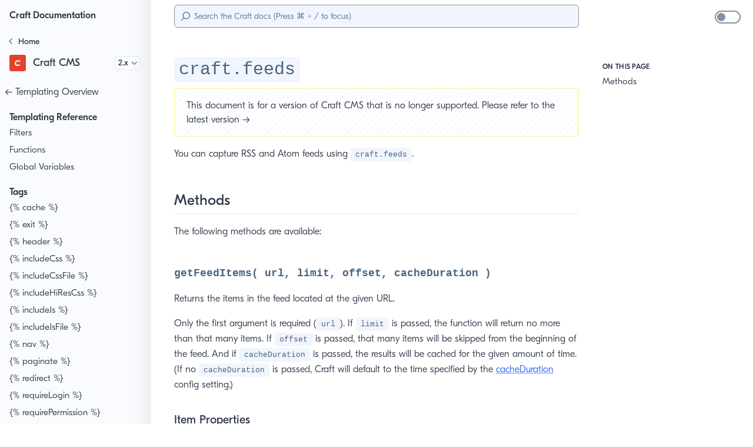

--- FILE ---
content_type: text/html; charset=UTF-8
request_url: https://craftcms.com/docs/2.x/templating/craft.feeds.html
body_size: 5806
content:
<!DOCTYPE html>
<html lang="en-US">
  <head>
    <meta charset="utf-8">
    <meta name="viewport" content="width=device-width,initial-scale=1">
    <title>craft.feeds | Craft CMS Documentation | 2.x</title>
    <meta name="generator" content="VuePress 1.9.7">
    <script>let htmlElement = document.getElementsByTagName("html")[0];
    if (localStorage && localStorage['docs.theme']) {
      htmlElement.className += (htmlElement.className ? ' ' : '') + 'theme-' + localStorage['docs.theme'];
    }</script>
    <link rel="icon" href="https://docs.craftcms.com/siteicons/favicon-16x16.png">
    <link rel="apple-touch-icon" sizes="180x180" href="https://docs.craftcms.com/siteicons/apple-touch-icon.png">
    <link rel="icon" type="image/png" sizes="32x32" href="https://docs.craftcms.com/siteicons/favicon-32x32.png">
    <link rel="icon" type="image/png" sizes="16x16" href="https://docs.craftcms.com/siteicons/favicon-16x16.png">
    <link rel="mask-icon" href="https://docs.craftcms.com/siteicons/safari-pinned-tab.svg" color="#e5422b">
    <meta name="description" content="">
    <meta name="msapplication-TileColor" content="#f1f5fd">
    <meta name="msapplication-config" content="https://docs.craftcms.com/browserconfig.xml">
    <meta name="theme-color" content="#1a202c" media="(prefers-color-scheme: dark)">
    
    <link rel="preload" href="/docs/assets/css/0.styles.f04aacf6.css" as="style"><link rel="preload" href="/docs/assets/js/app.5244b78d.js" as="script"><link rel="preload" href="/docs/assets/js/3.032edf84.js" as="script"><link rel="preload" href="/docs/assets/js/279.9e9612a4.js" as="script">
    <link rel="stylesheet" href="/docs/assets/css/0.styles.f04aacf6.css">
  </head>
  <body>
    <div id="app" data-server-rendered="true"><div class="theme-container"><span tabindex="-1"></span> <ul class="skip-links"><li><a href="#content" class="skip-link">Skip to main content</a></li></ul> <div id="nprogress-container"></div> <div class="sidebar-mask"></div> <nav aria-labelledby="main-nav-heading" version="2.x" class="left-bar"><h2 id="main-nav-heading" class="sr-only">Sidebar</h2> <div class="wrap"><div id="top" class="h-12 flex items-center"><a href="/docs/" class="site-name font-bold px-4 mt-1 router-link-active">Craft Documentation</a></div>  <div id="mid" class="relative"><div class="nav-wrap relative w-64 overflow-hidden h-full"><!----> <div class="set-nav"><div class="doc-set-panel"><ul class="primary-sets"><li class="doc-set"><a href="/docs/" class="doc-set-link home router-link-active"><span aria-hidden="true" class="back"><svg width="7" height="12" viewBox="0 0 7 12" fill="none" xmlns="http://www.w3.org/2000/svg"><path d="M0.15625 5.75L4.75 1.125C4.9375 0.9375 5.11458 0.9375 5.28125 1.125L5.90625 1.71875C6.07292 1.90625 6.07292 2.08333 5.90625 2.25L2.1875 6L5.90625 9.75C6.07292 9.91667 6.07292 10.0938 5.90625 10.2812L5.28125 10.875C5.11458 11.0625 4.9375 11.0625 4.75 10.875L0.15625 6.25C-0.0104167 6.08333 -0.0104167 5.91667 0.15625 5.75Z" fill="#718096"></path></svg></span> <span aria-hidden="true" class="mr-2 inline-block relative home-icon"><svg width="18" height="16" viewBox="0 0 20 16" fill="none" xmlns="http://www.w3.org/2000/svg"><path d="M19.3633 7.32617C19.4961 7.43685 19.5625 7.58073 19.5625 7.75781C19.5625 7.89062 19.5182 8.0013 19.4297 8.08984L19.0977 8.48828C18.987 8.62109 18.8542 8.6875 18.6992 8.6875C18.5664 8.6875 18.4557 8.64323 18.3672 8.55469L17.4375 7.82422V14C17.4375 14.2878 17.3268 14.5312 17.1055 14.7305C16.9062 14.9518 16.6628 15.0625 16.375 15.0625H12.125C11.8372 15.0625 11.5827 14.9518 11.3613 14.7305C11.1621 14.5312 11.0625 14.2878 11.0625 14V10.5469H8.9375V14C8.9375 14.2878 8.82682 14.5312 8.60547 14.7305C8.40625 14.9518 8.16276 15.0625 7.875 15.0625H3.625C3.33724 15.0625 3.08268 14.9518 2.86133 14.7305C2.66211 14.5312 2.5625 14.2878 2.5625 14V7.82422L1.66602 8.55469C1.55534 8.64323 1.43359 8.6875 1.30078 8.6875C1.14583 8.6875 1.01302 8.62109 0.902344 8.48828L0.570312 8.08984C0.481771 7.97917 0.4375 7.86849 0.4375 7.75781C0.4375 7.58073 0.503906 7.43685 0.636719 7.32617L8.80469 0.619141C9.15885 0.33138 9.55729 0.1875 10 0.1875C10.4427 0.1875 10.8411 0.33138 11.1953 0.619141L19.3633 7.32617ZM15.8438 13.4688V6.49609L10 1.71484L4.15625 6.49609V13.4688H7.34375V10.0156C7.34375 9.72786 7.44336 9.48438 7.64258 9.28516C7.86393 9.0638 8.11849 8.95312 8.40625 8.95312H11.5938C11.8815 8.95312 12.125 9.0638 12.3242 9.28516C12.5456 9.48438 12.6562 9.72786 12.6562 10.0156V13.4688H15.8438Z" fill="#4A7CF6"></path></svg></span> <span class="home-title">Home</span></a></li> <!----><!----><!----><!----><!----></ul> <div class="doc-set-current"><a href="/docs/5.x/" class="flex items-center"><span class="icon mr-3 inline-block"><img src="/docs/icons/craft.svg" width="28" height="28" alt=""></span> <div class="title leading-none font-medium">Craft CMS</div></a> <div class="doc-set-version-wrapper"><label for="doc-version-select" class="sr-only">Version</label> <select name id="doc-version-select" class="doc-set-version"><option value="5.x">5.x</option><option value="4.x">4.x</option><option value="3.x">3.x</option><option value="2.x" selected="selected">2.x</option></select> <svg width="11" height="7" viewBox="0 0 11 7" fill="none" xmlns="http://www.w3.org/2000/svg" class="version-arrow absolute"><path d="M5.07812 6.07031L0.742188 1.76367C0.566406 1.58789 0.566406 1.42188 0.742188 1.26562L1.29883 0.679688C1.47461 0.523438 1.64062 0.523438 1.79688 0.679688L5.3125 4.16602L8.82812 0.679688C8.98438 0.523438 9.15039 0.523438 9.32617 0.679688L9.88281 1.26562C10.0586 1.42188 10.0586 1.58789 9.88281 1.76367L5.54688 6.07031C5.39062 6.22656 5.23438 6.22656 5.07812 6.07031Z" fill="#718096"></path></svg></div></div></div> <div class="loading-bars ml-4 mt-1"><div class="bar heavier animated"></div> <div class="bar animated w-24"></div> <div class="bar animated"></div> <div class="bar animated"></div> <div class="bar animated"></div> <div class="bar animated"></div></div> <!----> <!----></div></div></div>  <!----></div></nav> <div id="main" class="main-container"><div id="top-bar" class="top-bar"><div><span id="nav-hamburger-label" aria-hidden="true" class="sr-only">Menu</span> <button aria-labelledby="nav-hamburger-label" class="nav-hamburger"><span></span> <span></span> <span></span></button></div> <div role="search" class="ml-12 lg:ml-0 lg:block max-w-screen-md h-full flex items-center"><div class="search-box relative w-full"><svg xmlns="http://www.w3.org/2000/svg" width="23" height="23" viewBox="0 0 23 23" aria-hidden="true"><g fill="none" fill-rule="evenodd" stroke="currentColor" stroke-width="2" transform="translate(0 -3)"><circle cx="14" cy="12" r="8" transform="rotate(45 14 12)"></circle><path d="m8.536 17.464-7.072 7.072"></path></g></svg> <input aria-label="Search" placeholder="Search the Craft docs (Press Ctrl + / to focus)" autocomplete="off" spellcheck="false" value="" class="rounded-md w-full text-sm"> <!----></div></div></div> <main heading-items="[object Object]" class="page"> <div id="content" tabindex="-1" class="theme-default-content content__default"><div class="pre-heading"><!----></div> <h1><code>craft.feeds</code></h1> <div class="post-heading"><div class="version-warning">
    This document is for a version of Craft CMS that is no longer supported. Please refer to the <RouterLink to="/5.x/">latest version →</RouterLink></div> <div class="auto-toc block xl:hidden"><ul class="sidebar-links pl-0"><li><section class="sidebar-group mt-4 depth-0 group-0"><h3><span class="sidebar-heading open">
      On this Page
    </span></h3> <ul class="sidebar-links pl-0 sidebar-group-items"><li><!----> <a class='sidebar-link' href='/docs/2.x/templating/craft.feeds#methods'>Methods</a> <!----></li></ul></section> <!----> <!----></li></ul></div></div> <p>You can capture RSS and Atom feeds using <code>craft.feeds</code>.</p> <h2 id="methods"><a href="#methods" aria-label="Permalink to “Methods”" class="header-anchor">#</a>Methods</h2> <p>The following methods are available:</p> <h3 id="getfeeditems-url-limit-offset-cacheduration"><a href="#getfeeditems-url-limit-offset-cacheduration" aria-label="Permalink to “`getFeedItems( url, limit, offset, cacheDuration )`”" class="header-anchor">#</a><code>getFeedItems( url, limit, offset, cacheDuration )</code></h3> <p>Returns the items in the feed located at the given URL.</p> <p>Only the first argument is required (<code>url</code>). If <code>limit</code> is passed, the function will return no more than that many items. If <code>offset</code> is passed, that many items will be skipped from the beginning of the feed. And if <code>cacheDuration</code> is passed, the results will be cached for the given amount of time. (If no <code>cacheDuration</code> is passed, Craft will default to the time specified by the <a href='/docs/2.x/config-settings#cacheduration'>cacheDuration</a> config setting.)</p> <h4 id="item-properties"><a href="#item-properties" aria-label="Permalink to “Item Properties”" class="header-anchor">#</a>Item Properties</h4> <p>Each item will have the following properties:</p> <ul><li><strong><code>authors</code></strong> – An array of the item’s authors. Each element is a sub-array with the values <code>name</code>, <code>url</code>, and <code>email</code>.</li> <li><strong><code>categories</code></strong> – An array of the item’s categories. Each element is a sub-array with the values <code>term</code>, <code>scheme</code>, and <code>label</code>.</li> <li><strong><code>content</code></strong> – The item’s main content.</li> <li><strong><code>contributors</code></strong> – An array of author info. Each element is a sub-array with the values <code>name</code>, <code>url</code>, and <code>email</code>.</li> <li><strong><code>date</code></strong> – The item’s date.</li> <li><strong><code>dateUpdated</code></strong> – The item’s last updated date.</li> <li><strong><code>permalink</code></strong> – The item’s permalink URL.</li> <li><strong><code>summary</code></strong> – The item’s summary content.</li> <li><strong><code>title</code></strong> – The item’s title.</li></ul> <p>Here’s a basic example of what it all might look like:</p> <div class="language-twig extra-class"><pre class="language-twig"><code><span class="token twig language-twig"><span class="token delimiter punctuation">{%</span> <span class="token tag-name keyword">set</span> feedUrl <span class="token operator">=</span> <span class="token string"><span class="token punctuation">&quot;</span>http://feeds.feedburner.com/blogandtonic<span class="token punctuation">&quot;</span></span> <span class="token delimiter punctuation">%}</span></span>
<span class="token twig language-twig"><span class="token delimiter punctuation">{%</span> <span class="token tag-name keyword">set</span> limit <span class="token operator">=</span> <span class="token number">10</span> <span class="token delimiter punctuation">%}</span></span>
<span class="token twig language-twig"><span class="token delimiter punctuation">{%</span> <span class="token tag-name keyword">set</span> items <span class="token operator">=</span> craft<span class="token punctuation">.</span>feeds<span class="token punctuation">.</span>getFeedItems<span class="token punctuation">(</span>feedUrl<span class="token punctuation">,</span> limit<span class="token punctuation">)</span> <span class="token delimiter punctuation">%}</span></span>

<span class="token twig language-twig"><span class="token delimiter punctuation">{%</span> <span class="token tag-name keyword">for</span> item <span class="token operator">in</span> items <span class="token delimiter punctuation">%}</span></span>
  <span class="token tag"><span class="token tag"><span class="token punctuation">&lt;</span>article</span><span class="token punctuation">&gt;</span></span>
    <span class="token tag"><span class="token tag"><span class="token punctuation">&lt;</span>h3</span><span class="token punctuation">&gt;</span></span><span class="token tag"><span class="token tag"><span class="token punctuation">&lt;</span>a</span> <span class="token attr-name">href</span><span class="token attr-value"><span class="token punctuation attr-equals">=</span><span class="token punctuation">&quot;</span><span class="token twig language-twig"><span class="token delimiter punctuation">{{</span> item<span class="token punctuation">.</span>permalink <span class="token delimiter punctuation">}}</span></span><span class="token punctuation">&quot;</span></span><span class="token punctuation">&gt;</span></span><span class="token twig language-twig"><span class="token delimiter punctuation">{{</span> item<span class="token punctuation">.</span>title <span class="token delimiter punctuation">}}</span></span><span class="token tag"><span class="token tag"><span class="token punctuation">&lt;/</span>a</span><span class="token punctuation">&gt;</span></span><span class="token tag"><span class="token tag"><span class="token punctuation">&lt;/</span>h3</span><span class="token punctuation">&gt;</span></span>
    <span class="token tag"><span class="token tag"><span class="token punctuation">&lt;</span>p</span> <span class="token attr-name">class</span><span class="token attr-value"><span class="token punctuation attr-equals">=</span><span class="token punctuation">&quot;</span>author<span class="token punctuation">&quot;</span></span><span class="token punctuation">&gt;</span></span><span class="token twig language-twig"><span class="token delimiter punctuation">{{</span> item<span class="token punctuation">.</span>authors<span class="token punctuation">[</span><span class="token number">0</span><span class="token punctuation">]</span><span class="token punctuation">.</span>name <span class="token delimiter punctuation">}}</span></span><span class="token tag"><span class="token tag"><span class="token punctuation">&lt;/</span>p</span><span class="token punctuation">&gt;</span></span>
    <span class="token tag"><span class="token tag"><span class="token punctuation">&lt;</span>p</span> <span class="token attr-name">class</span><span class="token attr-value"><span class="token punctuation attr-equals">=</span><span class="token punctuation">&quot;</span>date<span class="token punctuation">&quot;</span></span><span class="token punctuation">&gt;</span></span><span class="token twig language-twig"><span class="token delimiter punctuation">{{</span> item<span class="token punctuation">.</span>date <span class="token delimiter punctuation">}}</span></span><span class="token tag"><span class="token tag"><span class="token punctuation">&lt;/</span>p</span><span class="token punctuation">&gt;</span></span>

    <span class="token twig language-twig"><span class="token delimiter punctuation">{{</span> item<span class="token punctuation">.</span>summary <span class="token delimiter punctuation">}}</span></span>
  <span class="token tag"><span class="token tag"><span class="token punctuation">&lt;/</span>article</span><span class="token punctuation">&gt;</span></span>
<span class="token twig language-twig"><span class="token delimiter punctuation">{%</span> <span class="token tag-name keyword">endfor</span> <span class="token delimiter punctuation">%}</span></span>
</code></pre></div></div> <div class="content-wrapper"><nav aria-labelledby="pagination-nav-label" class="page-nav"><span id="pagination-nav-label" hidden="hidden">Pagination</span> <div class="p-4"><span class="prev float-left"><span aria-hidden="true" class="paging-arrow inline-block">←</span> <a class='prev' href='/docs/2.x/templating/craft.config'>
          craft.config
        </a></span> <span class="next float-right"><a href='/docs/2.x/templating/craft.fields'>
          craft.fields
        </a> <span aria-hidden="true" class="paging-arrow inline-block">→</span></span> <div class="clear-both"></div></div> <!----></nav></div> <div class="content-wrapper"><div class="feedback"><div class="vote flex flex-col w-full items-center"><h4>Was this page helpful?</h4> <div class="flex w-full justify-center my-4"><button aria-label="Yes" class="vote-button yes"><svg aria-hidden="true" role="img" width="14" height="14" viewBox="0 0 24 24" fill="none" xmlns="http://www.w3.org/2000/svg"><path d="M1 21H5V9H1V21ZM23 10C23 8.9 22.1 8 21 8H14.69L15.64 3.43L15.67
      3.11C15.67 2.7 15.5 2.32 15.23 2.05L14.17 1L7.59 7.59C7.22 7.95 7
      8.45 7 9V19C7 20.1 7.9 21 9 21H18C18.83 21 19.54 20.5 19.84
      19.78L22.86 12.73C22.95 12.5 23 12.26 23 12V10.09L22.99 10.08L23 10Z" fill="currentColor"></path></svg></button> <button aria-label="No" class="vote-button no"><svg aria-hidden="true" role="img" width="14" height="14" viewBox="0 0 24 24" fill="none" xmlns="http://www.w3.org/2000/svg"><path d="M15 3H6C5.17 3 4.46 3.5 4.16 4.22L1.14 11.27C1.05 11.5 1 11.74 1
                  12V13.91L1.01 13.92L1 14C1 15.1 1.9 16 3 16H9.31L8.36 20.57L8.33
                  20.89C8.33 21.3 8.5 21.68 8.77 21.95L9.83 23L16.42 16.41C16.78 16.05
                  17 15.55 17 15V5C17 3.9 16.1 3 15 3ZM19 3V15H23V3H19Z" fill="currentColor"></path></svg></button></div> <!----></div></div> <ul class="footer-links w-full flex justify-center flex-wrap mt-6"><li class="mx-2"><a href="https://craftcms.com/" target="_blank" rel="noopener"><span class="right-footer-icon"><svg aria-hidden="true" focusable="false" data-prefix="fas" data-icon="reply" role="img" xmlns="http://www.w3.org/2000/svg" viewBox="0 0 512 512" width="12" height="12" class="svg-inline--fa fa-reply fa-w-16 fa-3x"><path fill="currentColor" d="M8.309 189.836L184.313 37.851C199.719 24.546 224 35.347 224 56.015v80.053c160.629 1.839 288 34.032 288 186.258 0 61.441-39.581 122.309-83.333 154.132-13.653 9.931-33.111-2.533-28.077-18.631 45.344-145.012-21.507-183.51-176.59-185.742V360c0 20.7-24.3 31.453-39.687 18.164l-176.004-152c-11.071-9.562-11.086-26.753 0-36.328z"></path></svg></span>
        craftcms.com
      </a></li> <li class="mx-2"><a href="https://craftcms.com/contact" target="_blank" rel="noopener"><span class="right-footer-icon"><svg aria-hidden="true" focusable="false" data-prefix="fas" data-icon="envelope" role="img" xmlns="http://www.w3.org/2000/svg" viewBox="0 0 512 512" width="12" height="12" class="svg-inline--fa fa-envelope fa-w-16 fa-3x"><path fill="currentColor" d="M502.3 190.8c3.9-3.1 9.7-.2 9.7 4.7V400c0 26.5-21.5 48-48 48H48c-26.5 0-48-21.5-48-48V195.6c0-5 5.7-7.8 9.7-4.7 22.4 17.4 52.1 39.5 154.1 113.6 21.1 15.4 56.7 47.8 92.2 47.6 35.7.3 72-32.8 92.3-47.6 102-74.1 131.6-96.3 154-113.7zM256 320c23.2.4 56.6-29.2 73.4-41.4 132.7-96.3 142.8-104.7 173.4-128.7 5.8-4.5 9.2-11.5 9.2-18.9v-19c0-26.5-21.5-48-48-48H48C21.5 64 0 85.5 0 112v19c0 7.4 3.4 14.3 9.2 18.9 30.6 23.9 40.7 32.4 173.4 128.7 16.8 12.2 50.2 41.8 73.4 41.4z"></path></svg></span>
        Contact Us
      </a></li> <li class="mx-2"><a href="https://github.com/craftcms/docs/edit/main/docs/2.x/templating/craft.feeds.md" target="_blank" rel="noopener noreferrer">
  Edit this Page
  <span><svg xmlns="http://www.w3.org/2000/svg" aria-hidden="true" focusable="false" x="0px" y="0px" viewBox="0 0 100 100" width="15" height="15" class="icon outbound"><path fill="currentColor" d="M18.8,85.1h56l0,0c2.2,0,4-1.8,4-4v-32h-8v28h-48v-48h28v-8h-32l0,0c-2.2,0-4,1.8-4,4v56C14.8,83.3,16.6,85.1,18.8,85.1z"></path> <polygon fill="currentColor" points="45.7,48.7 51.3,54.3 77.2,28.5 77.2,37.2 85.2,37.2 85.2,14.9 62.8,14.9 62.8,22.9 71.5,22.9"></polygon></svg> <span class="sr-only">(opens new window)</span></span></a></li></ul> <!----> <div class="w-full flex justify-center xl:hidden"><button role="switch" aria-label="Dark mode" aria-checked="false" class="dark-mode-toggle light"><div class="backdrop relative w-full h-full"><div class="knob"></div></div></button></div></div> </main></div> <div class="right-bar"><div class="switch-wrapper hidden xl:block"><button role="switch" aria-label="Dark mode" aria-checked="false" class="dark-mode-toggle light"><div class="backdrop relative w-full h-full"><div class="knob"></div></div></button></div> <nav aria-labelledby="right-bar-nav-heading" class="sidebar-link-wrapper"><ul class="sidebar-links pl-0"><li><section class="sidebar-group mt-4 depth-0 group-0"><h2 id="right-bar-nav-heading"><span class="sidebar-heading open">
      On this Page
    </span></h2> <ul class="sidebar-links pl-0 sidebar-group-items"><li><!----> <a class='sidebar-link' href='/docs/2.x/templating/craft.feeds#methods'>Methods</a> <!----></li></ul></section> <!----> <!----></li></ul></nav></div></div><div class="global-ui"></div></div>
    <script src="/docs/assets/js/app.5244b78d.js" defer></script><script src="/docs/assets/js/3.032edf84.js" defer></script><script src="/docs/assets/js/279.9e9612a4.js" defer></script>
  </body>
</html>


--- FILE ---
content_type: image/svg+xml
request_url: https://craftcms.com/docs/icons/craft.svg
body_size: -33
content:
<svg fill="none" height="100" viewBox="0 0 100 100" width="100" xmlns="http://www.w3.org/2000/svg" xmlns:xlink="https://www.w3.org/1999/xlink"><path d="m89.6 0h-79.1c-5.8 0-10.5 4.7-10.5 10.5v78.9c0 5.9 4.7 10.6 10.5 10.6h79c5.7 0 10.5-4.7 10.5-10.5v-79c.1-5.8-4.6-10.5-10.4-10.5zm-39.8 60.9c3.3 0 6.8-1.3 10.2-4.3l4.7 5.4c-4.9 4-10.5 6.2-16.1 6.2-11.1 0-18.1-7.4-16.5-17.8s11.1-17.8 22.3-17.8c5.4 0 10.4 2.1 13.9 6l-6.6 5.4c-1.9-2.5-5-4.1-8.5-4.1-6.7 0-11.8 4.3-12.9 10.5-1 6.2 2.7 10.5 9.5 10.5z" fill="#e5422b"/></svg>

--- FILE ---
content_type: image/svg+xml
request_url: https://craftcms.com/docs/icons/craft-api.svg
body_size: 20
content:
<svg fill="none" height="100" viewBox="0 0 100 100" width="100" xmlns="http://www.w3.org/2000/svg" xmlns:xlink="https://www.w3.org/1999/xlink"><clipPath id="a"><path d="m0 0h100v100h-100z"/></clipPath><path d="m0 0h100v100h-100z" /><g clip-path="url(#a)"><path d="m89.6 0h-79.1c-5.8 0-10.5 4.7-10.5 10.5v78.9c0 5.9 4.7 10.6 10.5 10.6h79c5.7 0 10.5-4.7 10.5-10.5v-79c.1-5.8-4.6-10.5-10.4-10.5zm-39.8 60.9c3.3 0 6.8-1.3 10.2-4.3l4.7 5.4c-4.9 4-10.5 6.2-16.1 6.2-11.1 0-18.1-7.4-16.5-17.8s11.1-17.8 22.3-17.8c5.4 0 10.4 2.1 13.9 6l-6.6 5.4c-1.9-2.5-5-4.1-8.5-4.1-6.7 0-11.8 4.3-12.9 10.5-1 6.2 2.7 10.5 9.5 10.5z" fill="#000"/></g></svg>

--- FILE ---
content_type: application/javascript; charset=UTF-8
request_url: https://craftcms.com/docs/assets/js/279.9e9612a4.js
body_size: 1256
content:
(window.webpackJsonp=window.webpackJsonp||[]).push([[279],{1106:function(t,a,e){"use strict";e.r(a);var s=e(5),n=Object(s.a)({},(function(){var t=this,a=t.$createElement,e=t._self._c||a;return e("ContentSlotsDistributor",{attrs:{"slot-key":t.$parent.slotKey}},[e("pre-heading"),t._v(" "),e("h1",[e("code",{pre:!0},[t._v("craft.feeds")])]),t._v(" "),e("post-heading"),t._v(" "),e("p",[t._v("You can capture RSS and Atom feeds using "),e("code",{pre:!0},[t._v("craft.feeds")]),t._v(".")]),t._v(" "),e("h2",{attrs:{id:"methods"}},[e("a",{staticClass:"header-anchor",attrs:{href:"#methods","aria-label":"Permalink to “Methods”"}},[t._v("#")]),t._v("Methods")]),t._v(" "),e("p",[t._v("The following methods are available:")]),t._v(" "),e("h3",{attrs:{id:"getfeeditems-url-limit-offset-cacheduration"}},[e("a",{staticClass:"header-anchor",attrs:{href:"#getfeeditems-url-limit-offset-cacheduration","aria-label":"Permalink to “`getFeedItems( url, limit, offset, cacheDuration )`”"}},[t._v("#")]),e("code",{pre:!0},[t._v("getFeedItems( url, limit, offset, cacheDuration )")])]),t._v(" "),e("p",[t._v("Returns the items in the feed located at the given URL.")]),t._v(" "),e("p",[t._v("Only the first argument is required ("),e("code",{pre:!0},[t._v("url")]),t._v("). If "),e("code",{pre:!0},[t._v("limit")]),t._v(" is passed, the function will return no more than that many items. If "),e("code",{pre:!0},[t._v("offset")]),t._v(" is passed, that many items will be skipped from the beginning of the feed. And if "),e("code",{pre:!0},[t._v("cacheDuration")]),t._v(" is passed, the results will be cached for the given amount of time. (If no "),e("code",{pre:!0},[t._v("cacheDuration")]),t._v(" is passed, Craft will default to the time specified by the "),e("RouterLink",{attrs:{to:"/2.x/config-settings.html#cacheduration"}},[t._v("cacheDuration")]),t._v(" config setting.)")],1),t._v(" "),e("h4",{attrs:{id:"item-properties"}},[e("a",{staticClass:"header-anchor",attrs:{href:"#item-properties","aria-label":"Permalink to “Item Properties”"}},[t._v("#")]),t._v("Item Properties")]),t._v(" "),e("p",[t._v("Each item will have the following properties:")]),t._v(" "),e("ul",[e("li",[e("strong",[e("code",{pre:!0},[t._v("authors")])]),t._v(" – An array of the item’s authors. Each element is a sub-array with the values "),e("code",{pre:!0},[t._v("name")]),t._v(", "),e("code",{pre:!0},[t._v("url")]),t._v(", and "),e("code",{pre:!0},[t._v("email")]),t._v(".")]),t._v(" "),e("li",[e("strong",[e("code",{pre:!0},[t._v("categories")])]),t._v(" – An array of the item’s categories. Each element is a sub-array with the values "),e("code",{pre:!0},[t._v("term")]),t._v(", "),e("code",{pre:!0},[t._v("scheme")]),t._v(", and "),e("code",{pre:!0},[t._v("label")]),t._v(".")]),t._v(" "),e("li",[e("strong",[e("code",{pre:!0},[t._v("content")])]),t._v(" – The item’s main content.")]),t._v(" "),e("li",[e("strong",[e("code",{pre:!0},[t._v("contributors")])]),t._v(" – An array of author info. Each element is a sub-array with the values "),e("code",{pre:!0},[t._v("name")]),t._v(", "),e("code",{pre:!0},[t._v("url")]),t._v(", and "),e("code",{pre:!0},[t._v("email")]),t._v(".")]),t._v(" "),e("li",[e("strong",[e("code",{pre:!0},[t._v("date")])]),t._v(" – The item’s date.")]),t._v(" "),e("li",[e("strong",[e("code",{pre:!0},[t._v("dateUpdated")])]),t._v(" – The item’s last updated date.")]),t._v(" "),e("li",[e("strong",[e("code",{pre:!0},[t._v("permalink")])]),t._v(" – The item’s permalink URL.")]),t._v(" "),e("li",[e("strong",[e("code",{pre:!0},[t._v("summary")])]),t._v(" – The item’s summary content.")]),t._v(" "),e("li",[e("strong",[e("code",{pre:!0},[t._v("title")])]),t._v(" – The item’s title.")])]),t._v(" "),e("p",[t._v("Here’s a basic example of what it all might look like:")]),t._v(" "),e("div",{staticClass:"language-twig extra-class"},[e("pre",{pre:!0,attrs:{class:"language-twig"}},[e("code",[e("span",{pre:!0,attrs:{class:"token twig language-twig"}},[e("span",{pre:!0,attrs:{class:"token delimiter punctuation"}},[t._v("{%")]),t._v(" "),e("span",{pre:!0,attrs:{class:"token tag-name keyword"}},[t._v("set")]),t._v(" feedUrl "),e("span",{pre:!0,attrs:{class:"token operator"}},[t._v("=")]),t._v(" "),e("span",{pre:!0,attrs:{class:"token string"}},[e("span",{pre:!0,attrs:{class:"token punctuation"}},[t._v('"')]),t._v("http://feeds.feedburner.com/blogandtonic"),e("span",{pre:!0,attrs:{class:"token punctuation"}},[t._v('"')])]),t._v(" "),e("span",{pre:!0,attrs:{class:"token delimiter punctuation"}},[t._v("%}")])]),t._v("\n"),e("span",{pre:!0,attrs:{class:"token twig language-twig"}},[e("span",{pre:!0,attrs:{class:"token delimiter punctuation"}},[t._v("{%")]),t._v(" "),e("span",{pre:!0,attrs:{class:"token tag-name keyword"}},[t._v("set")]),t._v(" limit "),e("span",{pre:!0,attrs:{class:"token operator"}},[t._v("=")]),t._v(" "),e("span",{pre:!0,attrs:{class:"token number"}},[t._v("10")]),t._v(" "),e("span",{pre:!0,attrs:{class:"token delimiter punctuation"}},[t._v("%}")])]),t._v("\n"),e("span",{pre:!0,attrs:{class:"token twig language-twig"}},[e("span",{pre:!0,attrs:{class:"token delimiter punctuation"}},[t._v("{%")]),t._v(" "),e("span",{pre:!0,attrs:{class:"token tag-name keyword"}},[t._v("set")]),t._v(" items "),e("span",{pre:!0,attrs:{class:"token operator"}},[t._v("=")]),t._v(" craft"),e("span",{pre:!0,attrs:{class:"token punctuation"}},[t._v(".")]),t._v("feeds"),e("span",{pre:!0,attrs:{class:"token punctuation"}},[t._v(".")]),t._v("getFeedItems"),e("span",{pre:!0,attrs:{class:"token punctuation"}},[t._v("(")]),t._v("feedUrl"),e("span",{pre:!0,attrs:{class:"token punctuation"}},[t._v(",")]),t._v(" limit"),e("span",{pre:!0,attrs:{class:"token punctuation"}},[t._v(")")]),t._v(" "),e("span",{pre:!0,attrs:{class:"token delimiter punctuation"}},[t._v("%}")])]),t._v("\n\n"),e("span",{pre:!0,attrs:{class:"token twig language-twig"}},[e("span",{pre:!0,attrs:{class:"token delimiter punctuation"}},[t._v("{%")]),t._v(" "),e("span",{pre:!0,attrs:{class:"token tag-name keyword"}},[t._v("for")]),t._v(" item "),e("span",{pre:!0,attrs:{class:"token operator"}},[t._v("in")]),t._v(" items "),e("span",{pre:!0,attrs:{class:"token delimiter punctuation"}},[t._v("%}")])]),t._v("\n  "),e("span",{pre:!0,attrs:{class:"token tag"}},[e("span",{pre:!0,attrs:{class:"token tag"}},[e("span",{pre:!0,attrs:{class:"token punctuation"}},[t._v("<")]),t._v("article")]),e("span",{pre:!0,attrs:{class:"token punctuation"}},[t._v(">")])]),t._v("\n    "),e("span",{pre:!0,attrs:{class:"token tag"}},[e("span",{pre:!0,attrs:{class:"token tag"}},[e("span",{pre:!0,attrs:{class:"token punctuation"}},[t._v("<")]),t._v("h3")]),e("span",{pre:!0,attrs:{class:"token punctuation"}},[t._v(">")])]),e("span",{pre:!0,attrs:{class:"token tag"}},[e("span",{pre:!0,attrs:{class:"token tag"}},[e("span",{pre:!0,attrs:{class:"token punctuation"}},[t._v("<")]),t._v("a")]),t._v(" "),e("span",{pre:!0,attrs:{class:"token attr-name"}},[t._v("href")]),e("span",{pre:!0,attrs:{class:"token attr-value"}},[e("span",{pre:!0,attrs:{class:"token punctuation attr-equals"}},[t._v("=")]),e("span",{pre:!0,attrs:{class:"token punctuation"}},[t._v('"')]),e("span",{pre:!0,attrs:{class:"token twig language-twig"}},[e("span",{pre:!0,attrs:{class:"token delimiter punctuation"}},[t._v("{{")]),t._v(" item"),e("span",{pre:!0,attrs:{class:"token punctuation"}},[t._v(".")]),t._v("permalink "),e("span",{pre:!0,attrs:{class:"token delimiter punctuation"}},[t._v("}}")])]),e("span",{pre:!0,attrs:{class:"token punctuation"}},[t._v('"')])]),e("span",{pre:!0,attrs:{class:"token punctuation"}},[t._v(">")])]),e("span",{pre:!0,attrs:{class:"token twig language-twig"}},[e("span",{pre:!0,attrs:{class:"token delimiter punctuation"}},[t._v("{{")]),t._v(" item"),e("span",{pre:!0,attrs:{class:"token punctuation"}},[t._v(".")]),t._v("title "),e("span",{pre:!0,attrs:{class:"token delimiter punctuation"}},[t._v("}}")])]),e("span",{pre:!0,attrs:{class:"token tag"}},[e("span",{pre:!0,attrs:{class:"token tag"}},[e("span",{pre:!0,attrs:{class:"token punctuation"}},[t._v("</")]),t._v("a")]),e("span",{pre:!0,attrs:{class:"token punctuation"}},[t._v(">")])]),e("span",{pre:!0,attrs:{class:"token tag"}},[e("span",{pre:!0,attrs:{class:"token tag"}},[e("span",{pre:!0,attrs:{class:"token punctuation"}},[t._v("</")]),t._v("h3")]),e("span",{pre:!0,attrs:{class:"token punctuation"}},[t._v(">")])]),t._v("\n    "),e("span",{pre:!0,attrs:{class:"token tag"}},[e("span",{pre:!0,attrs:{class:"token tag"}},[e("span",{pre:!0,attrs:{class:"token punctuation"}},[t._v("<")]),t._v("p")]),t._v(" "),e("span",{pre:!0,attrs:{class:"token attr-name"}},[t._v("class")]),e("span",{pre:!0,attrs:{class:"token attr-value"}},[e("span",{pre:!0,attrs:{class:"token punctuation attr-equals"}},[t._v("=")]),e("span",{pre:!0,attrs:{class:"token punctuation"}},[t._v('"')]),t._v("author"),e("span",{pre:!0,attrs:{class:"token punctuation"}},[t._v('"')])]),e("span",{pre:!0,attrs:{class:"token punctuation"}},[t._v(">")])]),e("span",{pre:!0,attrs:{class:"token twig language-twig"}},[e("span",{pre:!0,attrs:{class:"token delimiter punctuation"}},[t._v("{{")]),t._v(" item"),e("span",{pre:!0,attrs:{class:"token punctuation"}},[t._v(".")]),t._v("authors"),e("span",{pre:!0,attrs:{class:"token punctuation"}},[t._v("[")]),e("span",{pre:!0,attrs:{class:"token number"}},[t._v("0")]),e("span",{pre:!0,attrs:{class:"token punctuation"}},[t._v("]")]),e("span",{pre:!0,attrs:{class:"token punctuation"}},[t._v(".")]),t._v("name "),e("span",{pre:!0,attrs:{class:"token delimiter punctuation"}},[t._v("}}")])]),e("span",{pre:!0,attrs:{class:"token tag"}},[e("span",{pre:!0,attrs:{class:"token tag"}},[e("span",{pre:!0,attrs:{class:"token punctuation"}},[t._v("</")]),t._v("p")]),e("span",{pre:!0,attrs:{class:"token punctuation"}},[t._v(">")])]),t._v("\n    "),e("span",{pre:!0,attrs:{class:"token tag"}},[e("span",{pre:!0,attrs:{class:"token tag"}},[e("span",{pre:!0,attrs:{class:"token punctuation"}},[t._v("<")]),t._v("p")]),t._v(" "),e("span",{pre:!0,attrs:{class:"token attr-name"}},[t._v("class")]),e("span",{pre:!0,attrs:{class:"token attr-value"}},[e("span",{pre:!0,attrs:{class:"token punctuation attr-equals"}},[t._v("=")]),e("span",{pre:!0,attrs:{class:"token punctuation"}},[t._v('"')]),t._v("date"),e("span",{pre:!0,attrs:{class:"token punctuation"}},[t._v('"')])]),e("span",{pre:!0,attrs:{class:"token punctuation"}},[t._v(">")])]),e("span",{pre:!0,attrs:{class:"token twig language-twig"}},[e("span",{pre:!0,attrs:{class:"token delimiter punctuation"}},[t._v("{{")]),t._v(" item"),e("span",{pre:!0,attrs:{class:"token punctuation"}},[t._v(".")]),t._v("date "),e("span",{pre:!0,attrs:{class:"token delimiter punctuation"}},[t._v("}}")])]),e("span",{pre:!0,attrs:{class:"token tag"}},[e("span",{pre:!0,attrs:{class:"token tag"}},[e("span",{pre:!0,attrs:{class:"token punctuation"}},[t._v("</")]),t._v("p")]),e("span",{pre:!0,attrs:{class:"token punctuation"}},[t._v(">")])]),t._v("\n\n    "),e("span",{pre:!0,attrs:{class:"token twig language-twig"}},[e("span",{pre:!0,attrs:{class:"token delimiter punctuation"}},[t._v("{{")]),t._v(" item"),e("span",{pre:!0,attrs:{class:"token punctuation"}},[t._v(".")]),t._v("summary "),e("span",{pre:!0,attrs:{class:"token delimiter punctuation"}},[t._v("}}")])]),t._v("\n  "),e("span",{pre:!0,attrs:{class:"token tag"}},[e("span",{pre:!0,attrs:{class:"token tag"}},[e("span",{pre:!0,attrs:{class:"token punctuation"}},[t._v("</")]),t._v("article")]),e("span",{pre:!0,attrs:{class:"token punctuation"}},[t._v(">")])]),t._v("\n"),e("span",{pre:!0,attrs:{class:"token twig language-twig"}},[e("span",{pre:!0,attrs:{class:"token delimiter punctuation"}},[t._v("{%")]),t._v(" "),e("span",{pre:!0,attrs:{class:"token tag-name keyword"}},[t._v("endfor")]),t._v(" "),e("span",{pre:!0,attrs:{class:"token delimiter punctuation"}},[t._v("%}")])]),t._v("\n")])])])],1)}),[],!1,null,null,null);a.default=n.exports}}]);

--- FILE ---
content_type: text/plain
request_url: https://www.google-analytics.com/j/collect?v=1&_v=j102&aip=1&a=1772598871&t=pageview&_s=1&dl=https%3A%2F%2Fcraftcms.com%2Fdocs%2F2.x%2Ftemplating%2Fcraft.feeds.html&dp=%2Fdocs%2F2.x%2Ftemplating%2Fcraft.feeds.html&ul=en-us%40posix&dt=craft.feeds%20%7C%20Craft%20CMS%20Documentation%20%7C%202.x&sr=1280x720&vp=1280x720&_u=YEBAAEABAAAAACAAI~&jid=1418139212&gjid=1254895343&cid=1455434213.1768750343&tid=UA-39036834-9&_gid=326959408.1768750343&_r=1&_slc=1&z=808677108
body_size: -450
content:
2,cG-BZ5Q70CRGD